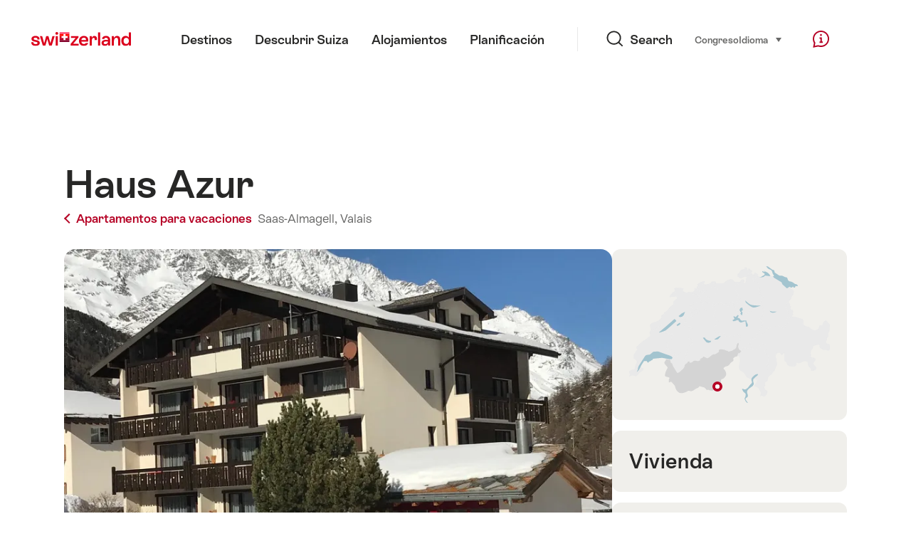

--- FILE ---
content_type: text/html; charset=utf-8
request_url: https://www.google.com/recaptcha/api2/aframe
body_size: 267
content:
<!DOCTYPE HTML><html><head><meta http-equiv="content-type" content="text/html; charset=UTF-8"></head><body><script nonce="APRbJkSPs0ie6F7nbHUQzQ">/** Anti-fraud and anti-abuse applications only. See google.com/recaptcha */ try{var clients={'sodar':'https://pagead2.googlesyndication.com/pagead/sodar?'};window.addEventListener("message",function(a){try{if(a.source===window.parent){var b=JSON.parse(a.data);var c=clients[b['id']];if(c){var d=document.createElement('img');d.src=c+b['params']+'&rc='+(localStorage.getItem("rc::a")?sessionStorage.getItem("rc::b"):"");window.document.body.appendChild(d);sessionStorage.setItem("rc::e",parseInt(sessionStorage.getItem("rc::e")||0)+1);localStorage.setItem("rc::h",'1769288438822');}}}catch(b){}});window.parent.postMessage("_grecaptcha_ready", "*");}catch(b){}</script></body></html>